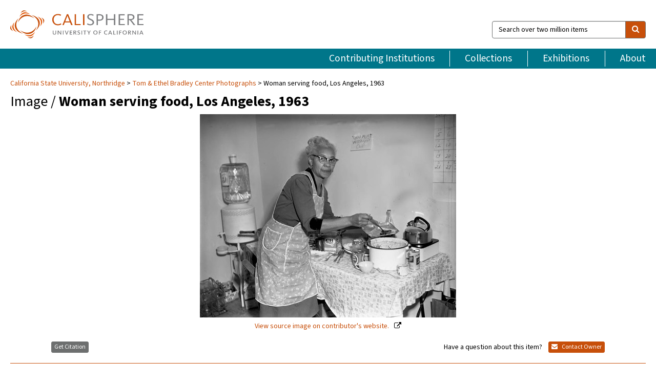

--- FILE ---
content_type: text/html; charset=UTF-8
request_url: https://calisphere.org/item/04f5e95855278938031ea9c3c29d41b3/
body_size: 2419
content:
<!DOCTYPE html>
<html lang="en">
<head>
    <meta charset="utf-8">
    <meta name="viewport" content="width=device-width, initial-scale=1">
    <title></title>
    <style>
        body {
            font-family: "Arial";
        }
    </style>
    <script type="text/javascript">
    window.awsWafCookieDomainList = [];
    window.gokuProps = {
"key":"AQIDAHjcYu/GjX+QlghicBgQ/7bFaQZ+m5FKCMDnO+vTbNg96AFciRRoNyLOqQKo1H/J7KMcAAAAfjB8BgkqhkiG9w0BBwagbzBtAgEAMGgGCSqGSIb3DQEHATAeBglghkgBZQMEAS4wEQQMwgVwx4FF4ILLSgbHAgEQgDtxc+xNwKY9rFkdzIeUJi16p1EVZNt9THEeBpNBNvG3xvlIWfzEO49oI7MCbJOfVhHraDk48I81H5lGEQ==",
          "iv":"D549lQBvxwAAD07F",
          "context":"tk0bhSFCMTMTs2qK4gu+ECqLKkhoRYwCo1FMX9WfO6fDf2sfTmI+XQ/wTK3LNTJ+hvIooICSeY8TIjkjJO2MAlVdaZ/lUy4T1hRLjRYbi8Rw7KYjQ4dDgYE5+hi3nrno/eG8SrMl86Mn1KiJ3Ll+kgsfyazIimp0PqehpWc9pRZcYh797RJbT5wW6LYO4QJSnzjkGfuuENSN66nDidg/tX17lwFBFQCAM1DKZifSc1aVp6Su0sSIkTk7mHXGvbLVSF7VroZpIbsSk1iF6r1TFm64Ir+4CZ89wCmyLMSGVfHkThTfj7p765/7GQ9LpmiCDu2j3oliGjGzmSHP9AfFdB5QLCw0OdJqudil6fLgIB1Ive9ESJ8weCVbHRBhTgytV9spoT/9CRlfyqXXpTUMLunIbivwzaYOghuU1d2LiiX6BsWVSyArzMDm0roby7sSQUWxXyCmqlm8ztZpuWfTlHU9PGEhyd1MYYqAIlnEIGnTfHeR8807ZEMqTz7CJVZ3rAwoksFRfS4avqjfDJVKUzNPCrC/2+y6CfExQ6bsmg2HDvBH41EWYanstPXcxN5/atyREEZi11LS0dDp9/K3E41Q95i6rhOtWdjk8OfmS3yhE+T1rmBClMfSS6kKHW9tHbH8aQeOwwblDIocCLINfb/taLIYfHJ93BOCEdSG9PSydC0mOOewrVCuPyjMPCIAG/uQHcQPRFd7Uduy/yY6rIweYLB/ZYGOS0cpsodTdQX3/HMOTZFtskbpCwHbN9cBCdBYphLmG3f9l5Y3e68iS5MOIKs8f2hvRQ=="
};
    </script>
    <script src="https://5ec2a1ad32dc.d0db0a30.us-east-2.token.awswaf.com/5ec2a1ad32dc/46ee5c03b714/dcb236b90520/challenge.js"></script>
</head>
<body>
    <div id="challenge-container"></div>
    <script type="text/javascript">
        AwsWafIntegration.saveReferrer();
        AwsWafIntegration.checkForceRefresh().then((forceRefresh) => {
            if (forceRefresh) {
                AwsWafIntegration.forceRefreshToken().then(() => {
                    window.location.reload(true);
                });
            } else {
                AwsWafIntegration.getToken().then(() => {
                    window.location.reload(true);
                });
            }
        });
    </script>
    <noscript>
        <h1>JavaScript is disabled</h1>
        In order to continue, we need to verify that you're not a robot.
        This requires JavaScript. Enable JavaScript and then reload the page.
    </noscript>
</body>
</html>

--- FILE ---
content_type: text/html; charset=utf-8
request_url: https://calisphere.org/item/04f5e95855278938031ea9c3c29d41b3/
body_size: 8926
content:


<!doctype html>
<html lang="en" class="no-js no-jquery">
  <head>
    <meta property="fb:app_id" content="416629941766392" />
    <meta charset="utf-8">
    

  
<title>Woman serving food, Los Angeles, 1963 — Calisphere</title>
    <!-- social media "cards" -->
    <!--  ↓ $('meta[property=og\\:type]) start marker for pjax hack -->
    <meta property="og:type" content="website" />
    <meta property="og:site_name" content="Calisphere"/>
    <meta name="google-site-verification" content="zswkUoo5r_a8EcfZAPG__mc9SyeH4gX4x3_cHsOwwmk" />
    <!--  ↕ stuff in the middle gets swapped out on `pjax:success` -->
    <meta name="twitter:card" content="summary_large_image" />
    <meta name="twitter:title" property="og:title" content="Woman serving food, Los Angeles, 1963" />
    <meta name="twitter:description" property="og:description" content="
      A woman serves herself food from a crock pot.
    " />
    
      <meta name="og:image" content="https://calisphere.org/crop/999x999/26729/7a86a044c2cfa6281fe594ea19d770fa" />
    
    <link rel="canonical" href="https://calisphere.org/item/04f5e95855278938031ea9c3c29d41b3/" />
    
    <!--  ↓ $('meta[name=twitter\\:creator]') this should come last for pjax hack -->
    <meta name="twitter:creator" content="@calisphere" />



    <meta name="viewport" content="width=device-width, initial-scale=1.0, user-scalable=yes">
    <link rel="apple-touch-icon-precomposed" href="/favicon-152x152.png?v=2">
    <!-- Force favicon refresh per this stack overflow: http://stackoverflow.com/questions/2208933/how-do-i-force-a-favicon-refresh -->
    
    
      <link rel="stylesheet" href="/static_root/styles/vendor.fec1607d3047.css" />
      <link rel="stylesheet" href="/static_root/styles/main.2a3435242b4c.css" />
    
    
    
    
    
      <script></script>
    
    <script>
      //no-jquery class is now effectively a no-js class
      document.getElementsByTagName('html')[0].classList.remove('no-jquery');
    </script>
    




<!-- Matomo -->
<script>
  var _paq = window._paq = window._paq || [];
  /* tracker methods like "setCustomDimension" should be called before "trackPageView" */
  (function() {
    var u="//matomo.cdlib.org/";
    _paq.push(['setTrackerUrl', u+'matomo.php']);
    _paq.push(['setSiteId', '5']);
    var d=document, g=d.createElement('script'), s=d.getElementsByTagName('script')[0];
    g.async=true; g.src=u+'matomo.js'; s.parentNode.insertBefore(g,s);
  })();
</script>
<!-- End Matomo Code -->


  </head>
  <body>
    
    <div class="container-fluid">
      <a href="#js-pageContent" class="skipnav">Skip to main content</a>
      <header class="header">
        <button class="header__mobile-nav-button js-global-header__bars-icon" aria-label="navigation">
          <i class="fa fa-bars"></i>
        </button>
        <a class="header__logo js-global-header-logo" href="/">
          <img src="/static_root/images/logo-calisphere.3beaef457f80.svg" alt="Calisphere">
        </a>
        <button class="header__mobile-search-button js-global-header__search-icon" aria-label="search">
          <i class="fa fa-search"></i>
        </button>

        <div class="header__search mobile-nav__item js-global-header__search is-closed">
          <form class="global-search" role="search" id="js-searchForm" action="/search/" method="get">
            <label class="sr-only" for="header__search-field">Search over two million items</label>
            <div class="input-group">
              <input id="header__search-field" form="js-searchForm" name="q" value="" type="search" class="form-control global-search__field js-globalSearch" placeholder="Search over two million items">
              <span class="input-group-btn">
                <button class="btn btn-default global-search__button" type="submit" aria-label="search">
                  <span class="fa fa-search"></span>
                </button>
              </span>
            </div>
          </form>
        </div>
        <div class="header__nav js-global-header__mobile-links is-closed" aria-expanded="false">
          <nav class="header-nav mobile-nav" aria-label="main navigation">
            <ul>
              <li>
                <a href="/institutions/" data-pjax="js-pageContent">Contributing Institutions</a>
              </li>
              <li>
                <a href="/collections/" data-pjax="js-pageContent">Collections</a>
              </li>
              <li>
                <a href="/exhibitions/" data-pjax="js-pageContent">Exhibitions</a>
              </li>
              <li>
                <a href="/about/" data-pjax="js-pageContent">About</a>
              </li>
            </ul>
          </nav>
        </div>
      </header>
      <main id="js-pageContent">

<div id="js-itemContainer" class="obj__container" data-itemId="04f5e95855278938031ea9c3c29d41b3">
  
    

<nav class="breadcrumb--style2" aria-label="breadcrumb navigation">
  <ul>
  
    <li>
      <a href="/institution/201/collections/" data-pjax="js-pageContent">
      
      California State University, Northridge
      </a>
    </li>
  

  
    <li>
      <a href="/collections/26729/" data-pjax="js-pageContent" class="js-relatedCollection">Tom &amp; Ethel Bradley Center Photographs</a>
    </li>
  
    <li>Woman serving food, Los Angeles, 1963</li>
  </ul>
</nav>

<h1 class="obj__heading">
  
    Image
  
 / <strong>Woman serving food, Los Angeles, 1963</strong></h1>

<div id="js-objectViewport" data-item_id="04f5e95855278938031ea9c3c29d41b3">

  <div class="obj-container__simple-image">

  
  <a class="obj__link"
    
      href="http://digital-collections.csun.edu/cdm/ref/collection/Bradley/id/12201"
    
  >
  
    
      <div class="obj__icon-container">
        
          
          <img class="obj__simple-image" src="/clip/500x500/26729/7a86a044c2cfa6281fe594ea19d770fa" alt="Woman serving food, Los Angeles, 1963" width=1024 height=814 style="
            width:
              
                
                  500px
                
              ; 
            height: 
              
                auto
              ;">
          
        

        
          
            <div class="obj__overlay-icon image"></div>
          
        
      </div>
    
    
    <div class="obj__caption">
      
        
          View source image
        
         on contributor's website.
      
    </div>
    
  
  </a>
  

</div>


</div>



<div class="modal fade" id="citationModal" tabindex="-1" role="dialog" aria-labelledby="citationModalTitle">
  <div class="modal-dialog" role="document">
    <div class="modal-content">
      <div class="modal-header">
        <button type="button" class="close" data-dismiss="modal" aria-label="Close"><span aria-hidden="true">&times;</span></button>
        <h4 class="modal-title" id="citationModalTitle">Get Citation</h4>
        <p class="margin-bottom-0">We recommend you include the following information in your citation. Look below the item for additional data you may want to include.</p>
      </div>
      <div class="modal-body">
        <textarea class="citation__textarea" aria-label="Citation" onclick="this.focus();this.select()">
Title: Woman serving food, Los Angeles, 1963
Date: 1963-04-25
Collection: Tom &amp; Ethel Bradley Center Photographs
Owning Institution: California State University, Northridge
Source: Calisphere
Date of access: February 3 2026 18:53
Permalink: https://calisphere.org/item/04f5e95855278938031ea9c3c29d41b3/</textarea>
      </div>
      <div class="modal-footer">
        <button type="button" class="btn btn-default" data-dismiss="modal">Close</button>
      </div>
    </div>
  </div>
</div>

<div class="modal fade" id="contactOwnerModal" tabindex="-1" role="dialog" aria-labelledby="contactOwnerModalTitle">
  <div class="modal-dialog" role="document">
    <div class="modal-content">
      <div class="modal-header">
        <button type="button" class="close" data-dismiss="modal" aria-label="Close"><span aria-hidden="true">&times;</span></button>
        <h4 class="modal-title" id="contactOwnerModalTitle">Contact Owning Institution</h4>
        <p class="margin-bottom-0">All fields are required.</p>
      </div>
      <form id="js-contactOwner" action="/contactOwner/" method="get">
        <div id="js-contactOwnerForm">
          <div class="modal-body">
            <div class="container-fluid">
              <div class="row">
                <div class="col-md-6">
                  <div class="contact-owner__form-col1">
                    <div class="well well-sm">
                      
                      California State University, Northridge<br/>
                      https://library.csun.edu/sca/contact<br/>
                      (818) 677-2285<br/>
                      
                    </div>
                    <div class="form-group">
                      <label class="control-label" for="contactOwner-name">Name:</label>
                      <input type="text" class="form-control" id="contactOwner-name" placeholder="Your full name" form="js-contactOwner" name="name">
                    </div>
                    <div class="form-group">
                      <label class="control-label" for="contactOwner-email">Email:</label>
                      <input type="email" class="form-control" id="contactOwner-email" placeholder="Your email" form="js-contactOwner" name="email">
                    </div>
                    <div class="form-group">
                      <label class="control-label has-feedback" for="contactOwner-verifyEmail">Verify Email:</label>
                      <input type="email" class="form-control" id="contactOwner-verifyEmail" placeholder="Verify your email">
                    </div>
                    <div class="form-group">
                      <label class="control-label" for="contactOwner-demographic">How would you best describe yourself?</label>
                      <select id="contactOwner-demographic" class="form-control" form="js-contactOwner" name="demographic">
                        <option value="teacher">K-12 teacher or librarian</option>
                        <option value="student">K-12 student</option>
                        <option value="college">College student</option>
                        <option value="gradstudent">Graduate student</option>
                        <option value="faculty">Faculty or Academic Researcher</option>
                        <option value="archivist">Archivist or Librarian</option>
                        <option value="genealogist">Genealogist or family researcher</option>
                        <option value="other">Other, please specify</option>
                      </select>
                    </div>
                    <div class="form-group">
                      <label class="sr-only" for="contactOwner-specifiedDemographic">If "Other," please specify</label>
                      <input type="text" class="form-control" id="contactOwner-specifiedDemographic" placeholder='If "Other," please specify' form="js-contactOwner" name="demographic-specification" disabled>
                    </div>
                  </div>
                </div>
                <div class="col-md-6 contact-owner__form-border">
                  <div class="contact-owner__form-col2">
                    <div class="well well-sm">Every item on Calisphere has been contributed to the site by a California institution. The institution can answer questions about this item, assit you with obtaining a hi-res copy, and gather additional information you may have about it. If you are experiencing technical issues, we'd request that you contact Calisphere directly.</div>
                    <div class="form-group">
                      <div class="form-group">
                        <label class="control-label" for="contactOwner-requestReason">Nature of Request</label>
                        <select id="contactOwner-requestReason" class="form-control" form="js-contactOwner" name="request_reason">
                          <option selected>Request high-resolution copy of item</option>
                          <option>Ask a copyright question</option>
                          <option>Get more information</option>
                          <option>Report an error</option>
                          <option>Leave a comment</option>
                        </select>
                      </div>
                      <div class="form-group">
                        <label class="control-label" >Subject:</label>
                        <p class="form-control-static">RE: Calisphere: <span class="js-requestReason">Request high-resolution copy of item</span> for Woman serving food, Los Angeles, 1963</p>
                      </div>
                      <div class="form-group">
                        <label class="control-label" for="contactOwner-message">Message</label>
                        <textarea id="contactOwner-message" class="form-control contact-owner__form-textarea" form="js-contactOwner" name="message"></textarea>
                      </div>
                    </div>
                  </div>
                </div>
              </div>
            </div>
          </div>
          <div class="modal-footer">
            <div class="float-left">
              <input type="checkbox" id="contactOwner-copySelf" form="js-contactOwner" name="copySelf">
              <label for="contactOwner-copySelf">Check to send a copy of this message to your email.</label>
            </div>
            <div class="float-right">
              <button type="button" class="btn btn-default" data-dismiss="modal">Cancel</button>
              <button id="contactOwner-submit" type="submit" class="btn btn-calisphere" form="js-contactOwner">Submit</button>
            </div>
          </div>
        </div>
      </form>
    </div>
  </div>
</div>





<div class="obj-buttons">

  <div class="obj-button">
    <a class="btn btn-xs obj-buttons__citation" href="javascript: void(0)" data-toggle="modal" data-target="#citationModal">Get Citation</a>
  </div>

  <div class="obj-buttons__contact-text">
    <span>Have a question about this item? </span>
  </div>

  <div class="obj-button__contact-owner">
    <a class="btn btn-xs button__contact-owner" 
      href="/institution/201/collections/"
      data-pjax="js-pageContent"
      >
      <span class="fa fa-envelope"></span>
      Contact Owner
    </a>
  </div>

  

  
</div>


<h2 class="meta-heading">
  
    Item information.
    
    <a class="meta-heading__preview-link" href="http://digital-collections.csun.edu/cdm/ref/collection/Bradley/id/12201">
      View source record on contributor's website.
    </a>
    
  
</h2>

<div class="row">
  <div class="col-md-8">
    
      <div class="meta-block" itemscope itemtype="https://schema.org/CreativeWork">

  <dl class="meta-block__list">
    <!-- Indexed At: 2025-12-03T22:20:45.017488 -->
    <!-- Page: 60.jsonl -->
    <!-- Version Path: 26729/vernacular_metadata_2025-12-03T01:27:04/mapped_metadata_2025-12-03T01:39:43/with_content_urls_2025-12-03T01:49:19 -->
    <dt class="meta-block__type">Title</dt>
    <dd class="meta-block__defin" itemprop="name">Woman serving food, Los Angeles, 1963<br/> </dd>

    

    
      <dt class="meta-block__type">Creator</dt>
      <dd class="meta-block__defin" itemprop="creator">Williams, Charles, 1908-1986 <br> </dd>
    

    

    
      <dt class="meta-block__type">Date Created and/or Issued</dt>
      <dd class="meta-block__defin" itemprop="dateCreated">1963-04-25 <br> </dd>
    

    
      <dt class="meta-block__type">Publication Information</dt>
      <dd class="meta-block__defin">California State University, Northridge <br> </dd>
    

    
      <dt class="meta-block__type">Contributing Institution</dt>
      <dd class="meta-block__defin" itemprop="provider">
        
          <a
            href="/institution/201/collections/"
            data-pjax="js-pageContent"
            data-ga-code="UA-6381987-16"
            data-ga-dim2="california-state-university-northridge"
          >
          
          California State University, Northridge</a> <br>
        
      </dd>
    

    
      <dt class="meta-block__type">Collection</dt>
      <dd class="meta-block__defin" itemprop="isPartOf">
        <a
          href="/collections/26729/"
          data-pjax="js-pageContent"
          class="js-relatedCollection"
          data-ga-dim1="csun_bradleytom-ethel-bradley-center-photographs-the-tom-ethel"
          data-ga-dim4="OAI"
        >Tom &amp; Ethel Bradley Center Photographs</a> <br> </dd>
    

    
      <dt class="meta-block__type">Rights Information</dt>
      <dd class="meta-block__defin">
      
        Copyright for unpublished materials authored or otherwise produced by the creator(s) of this collection has been transferred to California State University, Northridge. Copyright status for other materials is unknown. Transmission or reproduction of materials protected by U.S. Copyright Law (Title 17, U.S.C.) beyond that allowed by fair use requires the written permission of the copyright owners. Works not in the public domain cannot be commercially exploited without permission of the copyright owners. Responsibility for any use rests exclusively with the user. <br><a href="http://www.csun.edu/bradley-center/contact" rel="nofollow">http://www.csun.edu/bradley-center/contact</a> <br>
      
      
    

    

    

    <!-- rights date is not currently multivalued -->
    

    
			<dt class="meta-block__type">Description</dt>
			<dd class="meta-block__defin" itemprop="description">A woman serves herself food from a crock pot. <br> </dd>
		

    
			<dt class="meta-block__type">Type</dt>
			<dd class="meta-block__defin">image <br> </dd>
		

    
			<dt class="meta-block__type">Format</dt>
			<dd class="meta-block__defin">Photographs <br> image/jpeg <br> black-and-white negatives <br> </dd>
		

    

    
			<dt class="meta-block__type">Extent</dt>
			<dd class="meta-block__defin">4 x 5 in. <br> </dd>
		

    
			<dt class="meta-block__type">Identifier</dt>
			<dd class="meta-block__defin">09.CW.N45.B18.2216B <br> <a href="http://digital-collections.csun.edu/cdm/ref/collection/Bradley/id/12201" rel="nofollow">http://digital-collections.csun.edu/cdm/ref/collection/Bradley/id/12201</a> <br> </dd>
		

    

    
      <dt class="meta-block__type">Subject</dt>
			<dd class="meta-block__defin" itemprop="about">Social life and customs <br> </dd>
		

    

    
			<dt class="meta-block__type">Place</dt>
			<dd class="meta-block__defin">Los Angeles (Calif.) <br> </dd>
		

    

    
      <dt class="meta-block__type">Relation</dt>
      <dd class="meta-block__defin">
        
          <a href="/collections/26729/?relation_ss=Charles%20Williams%20Collection" rel="nofollow">Charles Williams Collection</a>
        
      <br/>
        
          <a href="/collections/26729/?relation_ss=African%20American%20Photographs" rel="nofollow">African American Photographs</a>
        
      <br/>
        
          <a href="/collections/26729/?relation_ss=California%20State%20University%20Northridge.%20University%20Library.%20Special%20Collections%20%26%20Archives.%20Tom%20%26%20Ethel%20Bradley%20Center" rel="nofollow">California State University Northridge. University Library. Special Collections &amp; Archives. Tom &amp; Ethel Bradley Center</a>
        
      <br/></dd>
    

    

    

    

  </dl>

</div>

    
  </div>
  <div class="col-md-4">
    <div class="meta-sidebar">
      <div class="meta-sidebar__block">
        <h3>About the collections in Calisphere</h3>
        <p>Learn more about the collections in Calisphere. View our <a href="/overview/" data-pjax="js-pageContent">statement on digital primary resources</a>.</p>
      </div>
      <div class="meta-sidebar__block">
        <h3>Copyright, permissions, and use</h3>
        <p>If you're wondering about permissions and what you can do with this item, a good starting point is the "rights information" on this page. See our <a href="/terms/" data-pjax="js-pageContent">terms of use</a> for more tips.</p>
      </div>
      <div class="meta-sidebar__block">
        <h3>Share your story</h3>
        <p>Has Calisphere helped you advance your research, complete a project, or find something meaningful? We'd love to hear about it; please <a href="/contact/" data-pjax="js-pageContent">send us a message</a>.</p>
      </div>
    </div>
  </div>
</div>



  
</div>

<h2>Explore related content on Calisphere:</h2>

<div id="js-relatedExhibitions"></div>

<div id="js-carouselContainer" class="carousel__container">
  


  
    <div class="carousel__search-results" data-set="mlt-set">
      <strong>Similar items</strong> on Calisphere
    </div>
  

  
    &nbsp;
  

  

  <div class="carousel" id="js-carousel" data-carousel_start="" data-numFound="25">
    

  
  <div class="js-carousel_item carousel__item">
    <a class="carousel__link js-item-link" href="/item/04f5e95855278938031ea9c3c29d41b3/" data-item_id="04f5e95855278938031ea9c3c29d41b3" data-item_number="">
      <div class="thumbnail__container">
        
          <img
          data-lazy="/crop/120x120/26729/7a86a044c2cfa6281fe594ea19d770fa"
          
          class="carousel__image"
          
          alt="Woman serving food, Los Angeles, 1963"
          >

          

        
      </div>
      <div class="carousel__thumbnail-caption">: Woman serving food, Los Angeles, 1963
      </div>
    </a>
  </div>
  
  <div class="js-carousel_item carousel__item">
    <a class="carousel__link js-item-link" href="/item/5a4739a8d8e57d43492fdcae70f941cb/" data-item_id="5a4739a8d8e57d43492fdcae70f941cb" data-item_number="">
      <div class="thumbnail__container">
        
          <img
          data-lazy="/crop/120x120/26729/a72f330a35bae14593da900663c0f2cd"
          
          class="carousel__image"
          
          alt="Pastor shaking hands in the church hallway, Los Angeles, 1969"
          >

          

        
      </div>
      <div class="carousel__thumbnail-caption">: Pastor shaking hands in the church hallway, Los Angeles, 1969
      </div>
    </a>
  </div>
  
  <div class="js-carousel_item carousel__item">
    <a class="carousel__link js-item-link" href="/item/4d7b4b8aeb3216a2454eb930fbb8946e/" data-item_id="4d7b4b8aeb3216a2454eb930fbb8946e" data-item_number="">
      <div class="thumbnail__container">
        
          <img
          data-lazy="/crop/120x120/26729/37f668044c5bbb8c7d8c2a8dd25a4b66"
          
          class="carousel__image"
          
          alt="People at a black tie affair, Los Angeles, 1983"
          >

          

        
      </div>
      <div class="carousel__thumbnail-caption">: People at a black tie affair, Los Angeles, 1983
      </div>
    </a>
  </div>
  
  <div class="js-carousel_item carousel__item">
    <a class="carousel__link js-item-link" href="/item/b16d4b61615079c0f85396ce9ad60840/" data-item_id="b16d4b61615079c0f85396ce9ad60840" data-item_number="">
      <div class="thumbnail__container">
        
          <img
          data-lazy="/crop/120x120/26729/d45e22bc7505d081cfe81d453eedd708"
          
          class="carousel__image"
          
          alt="Toni Carter posing with a woman at a champagne buffet, Los Angeles, …"
          >

          

        
      </div>
      <div class="carousel__thumbnail-caption">: Toni Carter posing with a woman at a champagne buffet, Los Angeles, …
      </div>
    </a>
  </div>
  
  <div class="js-carousel_item carousel__item">
    <a class="carousel__link js-item-link" href="/item/e3e0a0defd4683e5b6eb7b3f003bb64b/" data-item_id="e3e0a0defd4683e5b6eb7b3f003bb64b" data-item_number="">
      <div class="thumbnail__container">
        
          <img
          data-lazy="/crop/120x120/26729/ea9e96e7a80164686a9c2407c5d5e436"
          
          class="carousel__image"
          
          alt="Two men, Los Angeles"
          >

          

        
      </div>
      <div class="carousel__thumbnail-caption">: Two men, Los Angeles
      </div>
    </a>
  </div>
  
  <div class="js-carousel_item carousel__item">
    <a class="carousel__link js-item-link" href="/item/062e6636771ed640a414cc7f5c5d0cc1/" data-item_id="062e6636771ed640a414cc7f5c5d0cc1" data-item_number="">
      <div class="thumbnail__container">
        
          <img
          data-lazy="/crop/120x120/26729/1892e9550e19d36347cf7163a857e668"
          
          class="carousel__image"
          
          alt="Little League Baseball Team, Los Angeles, 1964"
          >

          

        
      </div>
      <div class="carousel__thumbnail-caption">: Little League Baseball Team, Los Angeles, 1964
      </div>
    </a>
  </div>
  
  <div class="js-carousel_item carousel__item">
    <a class="carousel__link js-item-link" href="/item/6c5136a00f3e7e46bd9c1468f58e54f5/" data-item_id="6c5136a00f3e7e46bd9c1468f58e54f5" data-item_number="">
      <div class="thumbnail__container">
        
          <img
          data-lazy="/crop/120x120/26729/d311fee70ea9c0b797858011a28a068d"
          
          class="carousel__image"
          
          alt="Woman in front of ship, Los Angeles, 1966"
          >

          

        
      </div>
      <div class="carousel__thumbnail-caption">: Woman in front of ship, Los Angeles, 1966
      </div>
    </a>
  </div>
  
  <div class="js-carousel_item carousel__item">
    <a class="carousel__link js-item-link" href="/item/dbba6b31f0dbc42c6b66356eac05f16c/" data-item_id="dbba6b31f0dbc42c6b66356eac05f16c" data-item_number="">
      <div class="thumbnail__container">
        
          <img
          data-lazy="/crop/120x120/26729/2d38c1d6ea1d345d30b88cb7ab6f8bd9"
          
          class="carousel__image"
          
          alt="Standing in front of a car, Los Angeles"
          >

          

        
      </div>
      <div class="carousel__thumbnail-caption">: Standing in front of a car, Los Angeles
      </div>
    </a>
  </div>
  
  <div class="js-carousel_item carousel__item">
    <a class="carousel__link js-item-link" href="/item/179c92811809721bb0b4e8ea33d9b752/" data-item_id="179c92811809721bb0b4e8ea33d9b752" data-item_number="">
      <div class="thumbnail__container">
        
          <img
          data-lazy="/crop/120x120/26729/853718fa718806bcc0f85f661a4acd14"
          
          class="carousel__image"
          
          alt="Man and woman, Los Angeles"
          >

          

        
      </div>
      <div class="carousel__thumbnail-caption">: Man and woman, Los Angeles
      </div>
    </a>
  </div>
  
  <div class="js-carousel_item carousel__item">
    <a class="carousel__link js-item-link" href="/item/5e40f4196203f2692ccc0ceeaf75993a/" data-item_id="5e40f4196203f2692ccc0ceeaf75993a" data-item_number="">
      <div class="thumbnail__container">
        
          <img
          data-lazy="/crop/120x120/26729/b4e41d3f901e247fabae67dc4a68789f"
          
          class="carousel__image"
          
          alt="Group, Los Angeles"
          >

          

        
      </div>
      <div class="carousel__thumbnail-caption">: Group, Los Angeles
      </div>
    </a>
  </div>
  
  <div class="js-carousel_item carousel__item">
    <a class="carousel__link js-item-link" href="/item/7f0a2bfe827ff3af69575658dfeaae50/" data-item_id="7f0a2bfe827ff3af69575658dfeaae50" data-item_number="">
      <div class="thumbnail__container">
        
          <img
          data-lazy="/crop/120x120/26729/25b05880a433fbc5195c5a0760ce25e3"
          
          class="carousel__image"
          
          alt="F.E.P.C. Conference, Fresno, 1962"
          >

          

        
      </div>
      <div class="carousel__thumbnail-caption">: F.E.P.C. Conference, Fresno, 1962
      </div>
    </a>
  </div>
  
  <div class="js-carousel_item carousel__item">
    <a class="carousel__link js-item-link" href="/item/9e840a84bc6d7f970848e121e72a7f64/" data-item_id="9e840a84bc6d7f970848e121e72a7f64" data-item_number="">
      <div class="thumbnail__container">
        
          <img
          data-lazy="/crop/120x120/26729/a4c790815032dd8ec5beecc4aa07f63c"
          
          class="carousel__image"
          
          alt="Woman with food, Los Angeles, 1966"
          >

          

        
      </div>
      <div class="carousel__thumbnail-caption">: Woman with food, Los Angeles, 1966
      </div>
    </a>
  </div>
  
  <div class="js-carousel_item carousel__item">
    <a class="carousel__link js-item-link" href="/item/d6b6861c0b606c470e1c8338a2bc7747/" data-item_id="d6b6861c0b606c470e1c8338a2bc7747" data-item_number="">
      <div class="thumbnail__container">
        
          <img
          data-lazy="/crop/120x120/26729/a8e6676b168f4e6f1630ca205ef3d36f"
          
          class="carousel__image"
          
          alt="Gilbert Lindsay, Los Angeles, 1967"
          >

          

        
      </div>
      <div class="carousel__thumbnail-caption">: Gilbert Lindsay, Los Angeles, 1967
      </div>
    </a>
  </div>
  
  <div class="js-carousel_item carousel__item">
    <a class="carousel__link js-item-link" href="/item/a049f22b96a727f5cad7cf5607abf8f2/" data-item_id="a049f22b96a727f5cad7cf5607abf8f2" data-item_number="">
      <div class="thumbnail__container">
        
          <img
          data-lazy="/crop/120x120/26729/f400a94218b55887152431935d8c1eca"
          
          class="carousel__image"
          
          alt="Gilbert Lindsay and others, Los Angeles, 1966"
          >

          

        
      </div>
      <div class="carousel__thumbnail-caption">: Gilbert Lindsay and others, Los Angeles, 1966
      </div>
    </a>
  </div>
  
  <div class="js-carousel_item carousel__item">
    <a class="carousel__link js-item-link" href="/item/642ad71a4c584eedc7423cf6f8b79378/" data-item_id="642ad71a4c584eedc7423cf6f8b79378" data-item_number="">
      <div class="thumbnail__container">
        
          <img
          data-lazy="/crop/120x120/26729/bb2bc59ec7df0a9c06fecd161b8ca6bc"
          
          class="carousel__image"
          
          alt="Group of women, Los Angeles, 1966"
          >

          

        
      </div>
      <div class="carousel__thumbnail-caption">: Group of women, Los Angeles, 1966
      </div>
    </a>
  </div>
  
  <div class="js-carousel_item carousel__item">
    <a class="carousel__link js-item-link" href="/item/a858e940e2ef51d48f3b8e3ef26dbd00/" data-item_id="a858e940e2ef51d48f3b8e3ef26dbd00" data-item_number="">
      <div class="thumbnail__container">
        
          <img
          data-lazy="/crop/120x120/26729/0c7355e0e5858635638e6da5b601cc07"
          
          class="carousel__image"
          
          alt="Man and woman, Los Angeles"
          >

          

        
      </div>
      <div class="carousel__thumbnail-caption">: Man and woman, Los Angeles
      </div>
    </a>
  </div>
  
  <div class="js-carousel_item carousel__item">
    <a class="carousel__link js-item-link" href="/item/85e65990e6d16068e7794d8149ceae96/" data-item_id="85e65990e6d16068e7794d8149ceae96" data-item_number="">
      <div class="thumbnail__container">
        
          <img
          data-lazy="/crop/120x120/26729/0f5484c0e5d3613f9974f21e14b8426f"
          
          class="carousel__image"
          
          alt="Four women, Los Angeles, 1966"
          >

          

        
      </div>
      <div class="carousel__thumbnail-caption">: Four women, Los Angeles, 1966
      </div>
    </a>
  </div>
  
  <div class="js-carousel_item carousel__item">
    <a class="carousel__link js-item-link" href="/item/03d408436c1bba4d454562be0eff20db/" data-item_id="03d408436c1bba4d454562be0eff20db" data-item_number="">
      <div class="thumbnail__container">
        
          <img
          data-lazy="/crop/120x120/26729/8a1953fc5bdaad45c8561e2b0c219c33"
          
          class="carousel__image"
          
          alt="Group of men at an event, Los Angeles"
          >

          

        
      </div>
      <div class="carousel__thumbnail-caption">: Group of men at an event, Los Angeles
      </div>
    </a>
  </div>
  
  <div class="js-carousel_item carousel__item">
    <a class="carousel__link js-item-link" href="/item/d7513a37d21a802c0c6ead2a0bfad69b/" data-item_id="d7513a37d21a802c0c6ead2a0bfad69b" data-item_number="">
      <div class="thumbnail__container">
        
          <img
          data-lazy="/crop/120x120/26729/127814165aee81969aeffa5dec150631"
          
          class="carousel__image"
          
          alt="Theresa Lindsay at event, Los Angeles, 1966"
          >

          

        
      </div>
      <div class="carousel__thumbnail-caption">: Theresa Lindsay at event, Los Angeles, 1966
      </div>
    </a>
  </div>
  
  <div class="js-carousel_item carousel__item">
    <a class="carousel__link js-item-link" href="/item/1ddab8836c5098ede140c7cf6b67608b/" data-item_id="1ddab8836c5098ede140c7cf6b67608b" data-item_number="">
      <div class="thumbnail__container">
        
          <img
          data-lazy="/crop/120x120/26729/6764627355235db6ad61cee878d3e900"
          
          class="carousel__image"
          
          alt="Woman stands in front of street, Los Angeles, 1966"
          >

          

        
      </div>
      <div class="carousel__thumbnail-caption">: Woman stands in front of street, Los Angeles, 1966
      </div>
    </a>
  </div>
  
  <div class="js-carousel_item carousel__item">
    <a class="carousel__link js-item-link" href="/item/96b4140e8ebe078be019a6cea1826bad/" data-item_id="96b4140e8ebe078be019a6cea1826bad" data-item_number="">
      <div class="thumbnail__container">
        
          <img
          data-lazy="/crop/120x120/26729/85243407a4614aab9ffbfb67b5808864"
          
          class="carousel__image"
          
          alt="Group, Los Angeles"
          >

          

        
      </div>
      <div class="carousel__thumbnail-caption">: Group, Los Angeles
      </div>
    </a>
  </div>
  
  <div class="js-carousel_item carousel__item">
    <a class="carousel__link js-item-link" href="/item/f0a5b1ed8a96039b31edf606c17a779f/" data-item_id="f0a5b1ed8a96039b31edf606c17a779f" data-item_number="">
      <div class="thumbnail__container">
        
          <img
          data-lazy="/crop/120x120/26729/99e884df23b5c1ae3f7e2c8a8c2f06f3"
          
          class="carousel__image"
          
          alt="Man and two women, Los Angeles"
          >

          

        
      </div>
      <div class="carousel__thumbnail-caption">: Man and two women, Los Angeles
      </div>
    </a>
  </div>
  
  <div class="js-carousel_item carousel__item">
    <a class="carousel__link js-item-link" href="/item/8d2eace4f45a2b60fd08c9b6c7e100f6/" data-item_id="8d2eace4f45a2b60fd08c9b6c7e100f6" data-item_number="">
      <div class="thumbnail__container">
        
          <img
          data-lazy="/crop/120x120/26729/21e520855a81ebc48b9ba58760abcd38"
          
          class="carousel__image"
          
          alt="Group, Los Angeles"
          >

          

        
      </div>
      <div class="carousel__thumbnail-caption">: Group, Los Angeles
      </div>
    </a>
  </div>
  
  <div class="js-carousel_item carousel__item">
    <a class="carousel__link js-item-link" href="/item/e1d70634c30f2c9602499531474cd03a/" data-item_id="e1d70634c30f2c9602499531474cd03a" data-item_number="">
      <div class="thumbnail__container">
        
          <img
          data-lazy="/crop/120x120/26729/8250a14b7253afea9b6f1c181cf7b051"
          
          class="carousel__image"
          
          alt="Three men, Los Angeles"
          >

          

        
      </div>
      <div class="carousel__thumbnail-caption">: Three men, Los Angeles
      </div>
    </a>
  </div>
  
  <div class="js-carousel_item carousel__item">
    <a class="carousel__link js-item-link" href="/item/6b8d3cc1a80b9b3e2e0dec4c399c1d5a/" data-item_id="6b8d3cc1a80b9b3e2e0dec4c399c1d5a" data-item_number="">
      <div class="thumbnail__container">
        
          <img
          data-lazy="/crop/120x120/26729/ea5b1f8337bd2758acbc62f9ff359f2b"
          
          class="carousel__image"
          
          alt="Three people, Los Angeles, 1966"
          >

          

        
      </div>
      <div class="carousel__thumbnail-caption">: Three people, Los Angeles, 1966
      </div>
    </a>
  </div>
  

  </div>

</div>

<div class="related-coll__item-wrapper">
  <div class="related-coll--search-results-page" id="js-relatedCollections">
    


<div class="related-coll" id="related-coll">
  <div class="related-coll__title">
    <!-- if we're on an item page -->
    
      <!-- if we've explicitly selected a single collection from the facet sidebar -->
      
        <strong>Collections</strong> containing your search results (1 found)
      
    
  </div>
  <div class="related-coll__lockup-container">
  
    <div class="col-xs-12 col-sm-4" role="group" aria-labelledby="label-tom-ethel-bradley-center-photographs">
      <a class="related-coll__link js-relatedCollection" href="/collections/26729/" data-pjax="js-pageContent">
        <div class="related-coll__container">
          <div class="col-xs-12 col-sm-12">

            
            
            
            <div class="related-coll__thumbnail-container1">
              
                <img
                src="/crop/300x300/26729/7a86a044c2cfa6281fe594ea19d770fa"
                class="thumbnail__image"
                alt="">

                

              
            </div>
            
            
            
            <div class="related-coll__thumbnail-container2">
              
                <img
                src="/crop/300x300/26729/ee87708d1aa7259891f8d27c8d87c163"
                class="thumbnail__image"
                alt="">

                

              
            </div>
            
            
            
            <div class="related-coll__thumbnail-container3">
              
                <img
                src="/crop/300x300/26729/edd4bc9ec71b0d8d042938e09acddf77"
                class="thumbnail__image"
                alt="">

                

              
            </div>
            
            
            
            
            
          </div>
          <div class="col-xs-12 col-sm-12 related-coll__caption" id="label-tom-ethel-bradley-center-photographs">
            <p>Tom &amp; Ethel Bradley Center Photographs</p>
            <p>Institution: California State University, Northridge</p>
          </div>
        </div>
      </a>
    </div>
  

  

  
  </div>

</div>

  </div>
</div>
<!--
  header returned from solr; for debugging
  
  -->
</main>
      
<footer class="footer">
  <a class="footer__logo js-global-header-logo" href="/">
    <img src="/static_root/images/logo-calisphere.3beaef457f80.svg" alt="Calisphere">
  </a>

  <div class="footer__search mobile-nav__item">
    <form class="global-search" role="search" id="js-footerSearch" action="/search/" method="get">
      <label for="footer__search-field" class="global-search__label">Search over two million items</label>
      <div class="input-group">
        <input id="footer__search-field" form="js-footerSearch" name="q" value="" type="search" class="form-control global-search__field js-globalSearch">
        <span class="input-group-btn">
          <button class="btn btn-default global-search__button" type="submit" aria-label="search"><span class="fa fa-search"></span>
          </button>
        </span>
      </div>
    </form>
  </div>

  <div class="footer__nav">
    <nav class="footer-nav mobile-nav" aria-label="footer navigation">
      <ul>
        <li>
          <a href="/" data-pjax="js-pageContent">
            Home
          </a>
        </li>
        <li>
          <a href="/about/" data-pjax="js-pageContent">
            About Calisphere
          </a>
        </li>
        <li>
          <a href="/institutions/" data-pjax="js-pageContent">
            Contributing Institutions
          </a>
        </li>
        <li>
          <a href="/collections/" data-pjax="js-pageContent">
            Collections
          </a>
        </li>
        <li>
          <a href="/exhibitions/" data-pjax="js-pageContent">
            Exhibitions
          </a>
        </li>
        <li>
          <a href="/help/" data-pjax="js-pageContent">
            FAQs
          </a>
        </li>
        <li>
          <a href="/terms/" data-pjax="js-pageContent">
            Terms of Use
          </a>
        </li>
        <li>
          <a href="/privacy/" data-pjax="js-pageContent">
            Privacy Statement
          </a>
        </li>
        <li>
          <a href="https://cdlib.org/about/policies-and-guidelines/accessibility/">Accessibility</a>
        </li>
        <li>
          <a href="/contact/" data-pjax="js-pageContent">
            Contact Us
          </a>
        </li>
      </ul>
    </nav>
  </div>

  <div class="footer__copyright">
    Calisphere is a service of the <a href="https://libraries.universityofcalifornia.edu/">UC Libraries</a>,<br> powered by the <a href="https://cdlib.org/">California Digital Library</a>.
  </div>
  <div class="footer__social-icons" role="group" aria-labelledby="footer-connect-label">
    <span id="footer-connect-label">Connect with us:</span>
    <a class="footer__twitter-icon"
       href="https://twitter.com/calisphere"
       aria-label="Calisphere on Twitter"><span class="fa fa-twitter-square"></span>
    </a>
    <a class="footer__facebook-icon"
       href="https://www.facebook.com/calisphere"
       aria-label="Calisphere on Facebook"><span class="fa fa-facebook-square"></span>
    </a>
  </div>
</footer>

    </div>

    
    
      <script src="/static_root/scripts/vendor.740415ea1c91.js"></script>
      <script src="/static_root/scripts/vendor/modernizr.a70e209a2b26.js"></script>
    

    <script src="/static_root/scripts/calisphere.4af31f4c8753.js"></script>

    
    
  </body>
</html>


--- FILE ---
content_type: text/html; charset=utf-8
request_url: https://calisphere.org/carousel/?itemId=04f5e95855278938031ea9c3c29d41b3&rows=24&start=0&init=true
body_size: 2279
content:



  
    <div class="carousel__search-results" data-set="mlt-set">
      <strong>Similar items</strong> on Calisphere
    </div>
  

  
    &nbsp;
  

  

  <div class="carousel" id="js-carousel" data-carousel_start="0" data-numFound="25">
    

  
  <div class="js-carousel_item carousel__item--selected">
    <a class="carousel__link js-item-link" href="/item/04f5e95855278938031ea9c3c29d41b3/" data-item_id="04f5e95855278938031ea9c3c29d41b3" data-item_number="0">
      <div class="thumbnail__container">
        
          <img
          data-lazy="/crop/120x120/26729/7a86a044c2cfa6281fe594ea19d770fa"
          
          class="carousel__image--selected"
          
          alt="Woman serving food, Los Angeles, 1963"
          >

          

        
      </div>
      <div class="carousel__thumbnail-caption">0: Woman serving food, Los Angeles, 1963
      </div>
    </a>
  </div>
  
  <div class="js-carousel_item carousel__item">
    <a class="carousel__link js-item-link" href="/item/5a4739a8d8e57d43492fdcae70f941cb/" data-item_id="5a4739a8d8e57d43492fdcae70f941cb" data-item_number="1">
      <div class="thumbnail__container">
        
          <img
          data-lazy="/crop/120x120/26729/a72f330a35bae14593da900663c0f2cd"
          
          class="carousel__image"
          
          alt="Pastor shaking hands in the church hallway, Los Angeles, 1969"
          >

          

        
      </div>
      <div class="carousel__thumbnail-caption">1: Pastor shaking hands in the church hallway, Los Angeles, 1969
      </div>
    </a>
  </div>
  
  <div class="js-carousel_item carousel__item">
    <a class="carousel__link js-item-link" href="/item/4d7b4b8aeb3216a2454eb930fbb8946e/" data-item_id="4d7b4b8aeb3216a2454eb930fbb8946e" data-item_number="2">
      <div class="thumbnail__container">
        
          <img
          data-lazy="/crop/120x120/26729/37f668044c5bbb8c7d8c2a8dd25a4b66"
          
          class="carousel__image"
          
          alt="People at a black tie affair, Los Angeles, 1983"
          >

          

        
      </div>
      <div class="carousel__thumbnail-caption">2: People at a black tie affair, Los Angeles, 1983
      </div>
    </a>
  </div>
  
  <div class="js-carousel_item carousel__item">
    <a class="carousel__link js-item-link" href="/item/b16d4b61615079c0f85396ce9ad60840/" data-item_id="b16d4b61615079c0f85396ce9ad60840" data-item_number="3">
      <div class="thumbnail__container">
        
          <img
          data-lazy="/crop/120x120/26729/d45e22bc7505d081cfe81d453eedd708"
          
          class="carousel__image"
          
          alt="Toni Carter posing with a woman at a champagne buffet, Los Angeles, …"
          >

          

        
      </div>
      <div class="carousel__thumbnail-caption">3: Toni Carter posing with a woman at a champagne buffet, Los Angeles, …
      </div>
    </a>
  </div>
  
  <div class="js-carousel_item carousel__item">
    <a class="carousel__link js-item-link" href="/item/e3e0a0defd4683e5b6eb7b3f003bb64b/" data-item_id="e3e0a0defd4683e5b6eb7b3f003bb64b" data-item_number="4">
      <div class="thumbnail__container">
        
          <img
          data-lazy="/crop/120x120/26729/ea9e96e7a80164686a9c2407c5d5e436"
          
          class="carousel__image"
          
          alt="Two men, Los Angeles"
          >

          

        
      </div>
      <div class="carousel__thumbnail-caption">4: Two men, Los Angeles
      </div>
    </a>
  </div>
  
  <div class="js-carousel_item carousel__item">
    <a class="carousel__link js-item-link" href="/item/062e6636771ed640a414cc7f5c5d0cc1/" data-item_id="062e6636771ed640a414cc7f5c5d0cc1" data-item_number="5">
      <div class="thumbnail__container">
        
          <img
          data-lazy="/crop/120x120/26729/1892e9550e19d36347cf7163a857e668"
          
          class="carousel__image"
          
          alt="Little League Baseball Team, Los Angeles, 1964"
          >

          

        
      </div>
      <div class="carousel__thumbnail-caption">5: Little League Baseball Team, Los Angeles, 1964
      </div>
    </a>
  </div>
  
  <div class="js-carousel_item carousel__item">
    <a class="carousel__link js-item-link" href="/item/6c5136a00f3e7e46bd9c1468f58e54f5/" data-item_id="6c5136a00f3e7e46bd9c1468f58e54f5" data-item_number="6">
      <div class="thumbnail__container">
        
          <img
          data-lazy="/crop/120x120/26729/d311fee70ea9c0b797858011a28a068d"
          
          class="carousel__image"
          
          alt="Woman in front of ship, Los Angeles, 1966"
          >

          

        
      </div>
      <div class="carousel__thumbnail-caption">6: Woman in front of ship, Los Angeles, 1966
      </div>
    </a>
  </div>
  
  <div class="js-carousel_item carousel__item">
    <a class="carousel__link js-item-link" href="/item/dbba6b31f0dbc42c6b66356eac05f16c/" data-item_id="dbba6b31f0dbc42c6b66356eac05f16c" data-item_number="7">
      <div class="thumbnail__container">
        
          <img
          data-lazy="/crop/120x120/26729/2d38c1d6ea1d345d30b88cb7ab6f8bd9"
          
          class="carousel__image"
          
          alt="Standing in front of a car, Los Angeles"
          >

          

        
      </div>
      <div class="carousel__thumbnail-caption">7: Standing in front of a car, Los Angeles
      </div>
    </a>
  </div>
  
  <div class="js-carousel_item carousel__item">
    <a class="carousel__link js-item-link" href="/item/179c92811809721bb0b4e8ea33d9b752/" data-item_id="179c92811809721bb0b4e8ea33d9b752" data-item_number="8">
      <div class="thumbnail__container">
        
          <img
          data-lazy="/crop/120x120/26729/853718fa718806bcc0f85f661a4acd14"
          
          class="carousel__image"
          
          alt="Man and woman, Los Angeles"
          >

          

        
      </div>
      <div class="carousel__thumbnail-caption">8: Man and woman, Los Angeles
      </div>
    </a>
  </div>
  
  <div class="js-carousel_item carousel__item">
    <a class="carousel__link js-item-link" href="/item/5e40f4196203f2692ccc0ceeaf75993a/" data-item_id="5e40f4196203f2692ccc0ceeaf75993a" data-item_number="9">
      <div class="thumbnail__container">
        
          <img
          data-lazy="/crop/120x120/26729/b4e41d3f901e247fabae67dc4a68789f"
          
          class="carousel__image"
          
          alt="Group, Los Angeles"
          >

          

        
      </div>
      <div class="carousel__thumbnail-caption">9: Group, Los Angeles
      </div>
    </a>
  </div>
  
  <div class="js-carousel_item carousel__item">
    <a class="carousel__link js-item-link" href="/item/7f0a2bfe827ff3af69575658dfeaae50/" data-item_id="7f0a2bfe827ff3af69575658dfeaae50" data-item_number="10">
      <div class="thumbnail__container">
        
          <img
          data-lazy="/crop/120x120/26729/25b05880a433fbc5195c5a0760ce25e3"
          
          class="carousel__image"
          
          alt="F.E.P.C. Conference, Fresno, 1962"
          >

          

        
      </div>
      <div class="carousel__thumbnail-caption">10: F.E.P.C. Conference, Fresno, 1962
      </div>
    </a>
  </div>
  
  <div class="js-carousel_item carousel__item">
    <a class="carousel__link js-item-link" href="/item/9e840a84bc6d7f970848e121e72a7f64/" data-item_id="9e840a84bc6d7f970848e121e72a7f64" data-item_number="11">
      <div class="thumbnail__container">
        
          <img
          data-lazy="/crop/120x120/26729/a4c790815032dd8ec5beecc4aa07f63c"
          
          class="carousel__image"
          
          alt="Woman with food, Los Angeles, 1966"
          >

          

        
      </div>
      <div class="carousel__thumbnail-caption">11: Woman with food, Los Angeles, 1966
      </div>
    </a>
  </div>
  
  <div class="js-carousel_item carousel__item">
    <a class="carousel__link js-item-link" href="/item/d6b6861c0b606c470e1c8338a2bc7747/" data-item_id="d6b6861c0b606c470e1c8338a2bc7747" data-item_number="12">
      <div class="thumbnail__container">
        
          <img
          data-lazy="/crop/120x120/26729/a8e6676b168f4e6f1630ca205ef3d36f"
          
          class="carousel__image"
          
          alt="Gilbert Lindsay, Los Angeles, 1967"
          >

          

        
      </div>
      <div class="carousel__thumbnail-caption">12: Gilbert Lindsay, Los Angeles, 1967
      </div>
    </a>
  </div>
  
  <div class="js-carousel_item carousel__item">
    <a class="carousel__link js-item-link" href="/item/a049f22b96a727f5cad7cf5607abf8f2/" data-item_id="a049f22b96a727f5cad7cf5607abf8f2" data-item_number="13">
      <div class="thumbnail__container">
        
          <img
          data-lazy="/crop/120x120/26729/f400a94218b55887152431935d8c1eca"
          
          class="carousel__image"
          
          alt="Gilbert Lindsay and others, Los Angeles, 1966"
          >

          

        
      </div>
      <div class="carousel__thumbnail-caption">13: Gilbert Lindsay and others, Los Angeles, 1966
      </div>
    </a>
  </div>
  
  <div class="js-carousel_item carousel__item">
    <a class="carousel__link js-item-link" href="/item/642ad71a4c584eedc7423cf6f8b79378/" data-item_id="642ad71a4c584eedc7423cf6f8b79378" data-item_number="14">
      <div class="thumbnail__container">
        
          <img
          data-lazy="/crop/120x120/26729/bb2bc59ec7df0a9c06fecd161b8ca6bc"
          
          class="carousel__image"
          
          alt="Group of women, Los Angeles, 1966"
          >

          

        
      </div>
      <div class="carousel__thumbnail-caption">14: Group of women, Los Angeles, 1966
      </div>
    </a>
  </div>
  
  <div class="js-carousel_item carousel__item">
    <a class="carousel__link js-item-link" href="/item/a858e940e2ef51d48f3b8e3ef26dbd00/" data-item_id="a858e940e2ef51d48f3b8e3ef26dbd00" data-item_number="15">
      <div class="thumbnail__container">
        
          <img
          data-lazy="/crop/120x120/26729/0c7355e0e5858635638e6da5b601cc07"
          
          class="carousel__image"
          
          alt="Man and woman, Los Angeles"
          >

          

        
      </div>
      <div class="carousel__thumbnail-caption">15: Man and woman, Los Angeles
      </div>
    </a>
  </div>
  
  <div class="js-carousel_item carousel__item">
    <a class="carousel__link js-item-link" href="/item/85e65990e6d16068e7794d8149ceae96/" data-item_id="85e65990e6d16068e7794d8149ceae96" data-item_number="16">
      <div class="thumbnail__container">
        
          <img
          data-lazy="/crop/120x120/26729/0f5484c0e5d3613f9974f21e14b8426f"
          
          class="carousel__image"
          
          alt="Four women, Los Angeles, 1966"
          >

          

        
      </div>
      <div class="carousel__thumbnail-caption">16: Four women, Los Angeles, 1966
      </div>
    </a>
  </div>
  
  <div class="js-carousel_item carousel__item">
    <a class="carousel__link js-item-link" href="/item/03d408436c1bba4d454562be0eff20db/" data-item_id="03d408436c1bba4d454562be0eff20db" data-item_number="17">
      <div class="thumbnail__container">
        
          <img
          data-lazy="/crop/120x120/26729/8a1953fc5bdaad45c8561e2b0c219c33"
          
          class="carousel__image"
          
          alt="Group of men at an event, Los Angeles"
          >

          

        
      </div>
      <div class="carousel__thumbnail-caption">17: Group of men at an event, Los Angeles
      </div>
    </a>
  </div>
  
  <div class="js-carousel_item carousel__item">
    <a class="carousel__link js-item-link" href="/item/d7513a37d21a802c0c6ead2a0bfad69b/" data-item_id="d7513a37d21a802c0c6ead2a0bfad69b" data-item_number="18">
      <div class="thumbnail__container">
        
          <img
          data-lazy="/crop/120x120/26729/127814165aee81969aeffa5dec150631"
          
          class="carousel__image"
          
          alt="Theresa Lindsay at event, Los Angeles, 1966"
          >

          

        
      </div>
      <div class="carousel__thumbnail-caption">18: Theresa Lindsay at event, Los Angeles, 1966
      </div>
    </a>
  </div>
  
  <div class="js-carousel_item carousel__item">
    <a class="carousel__link js-item-link" href="/item/1ddab8836c5098ede140c7cf6b67608b/" data-item_id="1ddab8836c5098ede140c7cf6b67608b" data-item_number="19">
      <div class="thumbnail__container">
        
          <img
          data-lazy="/crop/120x120/26729/6764627355235db6ad61cee878d3e900"
          
          class="carousel__image"
          
          alt="Woman stands in front of street, Los Angeles, 1966"
          >

          

        
      </div>
      <div class="carousel__thumbnail-caption">19: Woman stands in front of street, Los Angeles, 1966
      </div>
    </a>
  </div>
  
  <div class="js-carousel_item carousel__item">
    <a class="carousel__link js-item-link" href="/item/96b4140e8ebe078be019a6cea1826bad/" data-item_id="96b4140e8ebe078be019a6cea1826bad" data-item_number="20">
      <div class="thumbnail__container">
        
          <img
          data-lazy="/crop/120x120/26729/85243407a4614aab9ffbfb67b5808864"
          
          class="carousel__image"
          
          alt="Group, Los Angeles"
          >

          

        
      </div>
      <div class="carousel__thumbnail-caption">20: Group, Los Angeles
      </div>
    </a>
  </div>
  
  <div class="js-carousel_item carousel__item">
    <a class="carousel__link js-item-link" href="/item/f0a5b1ed8a96039b31edf606c17a779f/" data-item_id="f0a5b1ed8a96039b31edf606c17a779f" data-item_number="21">
      <div class="thumbnail__container">
        
          <img
          data-lazy="/crop/120x120/26729/99e884df23b5c1ae3f7e2c8a8c2f06f3"
          
          class="carousel__image"
          
          alt="Man and two women, Los Angeles"
          >

          

        
      </div>
      <div class="carousel__thumbnail-caption">21: Man and two women, Los Angeles
      </div>
    </a>
  </div>
  
  <div class="js-carousel_item carousel__item">
    <a class="carousel__link js-item-link" href="/item/8d2eace4f45a2b60fd08c9b6c7e100f6/" data-item_id="8d2eace4f45a2b60fd08c9b6c7e100f6" data-item_number="22">
      <div class="thumbnail__container">
        
          <img
          data-lazy="/crop/120x120/26729/21e520855a81ebc48b9ba58760abcd38"
          
          class="carousel__image"
          
          alt="Group, Los Angeles"
          >

          

        
      </div>
      <div class="carousel__thumbnail-caption">22: Group, Los Angeles
      </div>
    </a>
  </div>
  
  <div class="js-carousel_item carousel__item">
    <a class="carousel__link js-item-link" href="/item/e1d70634c30f2c9602499531474cd03a/" data-item_id="e1d70634c30f2c9602499531474cd03a" data-item_number="23">
      <div class="thumbnail__container">
        
          <img
          data-lazy="/crop/120x120/26729/8250a14b7253afea9b6f1c181cf7b051"
          
          class="carousel__image"
          
          alt="Three men, Los Angeles"
          >

          

        
      </div>
      <div class="carousel__thumbnail-caption">23: Three men, Los Angeles
      </div>
    </a>
  </div>
  
  <div class="js-carousel_item carousel__item">
    <a class="carousel__link js-item-link" href="/item/6b8d3cc1a80b9b3e2e0dec4c399c1d5a/" data-item_id="6b8d3cc1a80b9b3e2e0dec4c399c1d5a" data-item_number="24">
      <div class="thumbnail__container">
        
          <img
          data-lazy="/crop/120x120/26729/ea5b1f8337bd2758acbc62f9ff359f2b"
          
          class="carousel__image"
          
          alt="Three people, Los Angeles, 1966"
          >

          

        
      </div>
      <div class="carousel__thumbnail-caption">24: Three people, Los Angeles, 1966
      </div>
    </a>
  </div>
  

  </div>
